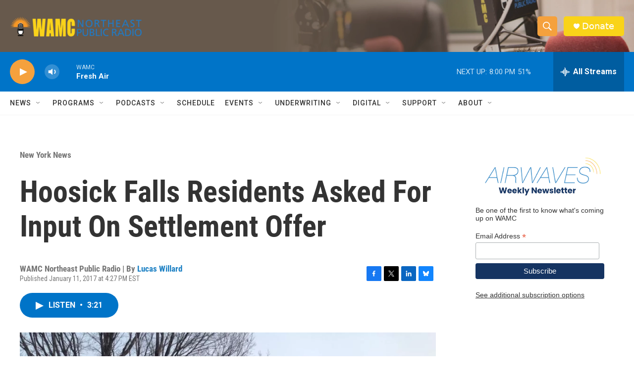

--- FILE ---
content_type: text/html; charset=utf-8
request_url: https://www.google.com/recaptcha/api2/aframe
body_size: 250
content:
<!DOCTYPE HTML><html><head><meta http-equiv="content-type" content="text/html; charset=UTF-8"></head><body><script nonce="zqYUb8HM3Yr554pZmeCeRw">/** Anti-fraud and anti-abuse applications only. See google.com/recaptcha */ try{var clients={'sodar':'https://pagead2.googlesyndication.com/pagead/sodar?'};window.addEventListener("message",function(a){try{if(a.source===window.parent){var b=JSON.parse(a.data);var c=clients[b['id']];if(c){var d=document.createElement('img');d.src=c+b['params']+'&rc='+(localStorage.getItem("rc::a")?sessionStorage.getItem("rc::b"):"");window.document.body.appendChild(d);sessionStorage.setItem("rc::e",parseInt(sessionStorage.getItem("rc::e")||0)+1);localStorage.setItem("rc::h",'1762477190212');}}}catch(b){}});window.parent.postMessage("_grecaptcha_ready", "*");}catch(b){}</script></body></html>